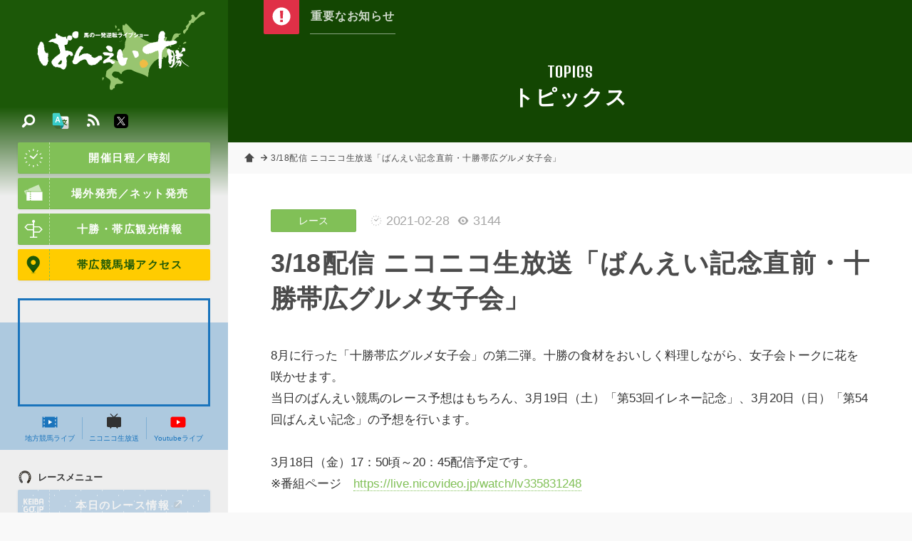

--- FILE ---
content_type: text/html; charset=UTF-8
request_url: https://www.banei-keiba.or.jp/img_info.php
body_size: 10
content:
success,data/img/000001/56/0000015634,SWaBMvRp1646067069,jpg

--- FILE ---
content_type: text/html; charset=UTF-8
request_url: https://www.banei-keiba.or.jp/img_info.php
body_size: 10
content:
success,data/img/000001/56/0000015633,NyP6rwZa1646067066,jpg

--- FILE ---
content_type: text/html; charset=UTF-8
request_url: https://www.banei-keiba.or.jp/img_info.php
body_size: 10
content:
success,data/img/000001/56/0000015635,GK5ihD7A1646067072,jpg

--- FILE ---
content_type: text/html; charset=UTF-8
request_url: https://www.banei-keiba.or.jp/img_info.php
body_size: 10
content:
success,data/img/000001/56/0000015636,08sI5rcp1646067073,jpg

--- FILE ---
content_type: text/css
request_url: https://www.banei-keiba.or.jp/tools/slick/slick-theme.css
body_size: 1981
content:
@charset 'UTF-8';

/* 矢印 */
.slick-prev        { position:absolute; top:0; left: -15px; bottom:0; z-index:4; display:block; width:26px; height:26px; margin:auto 0; border:none; cursor:pointer; background:url(../../img/common/wt/prev.svg) no-repeat center center #111; -webkit-transition:all 0.2s ease; transition:all 0.2s ease; -webkit-background-size:14px; background-size:14px; -webkit-border-radius:50%; border-radius:50%; }
.slick-next        { position:absolute; top:0; right:-15px; bottom:0; z-index:4; display:block; width:26px; height:26px; margin:auto 0; border:none; cursor:pointer; background:url(../../img/common/wt/next.svg) no-repeat center center #111; -webkit-transition:all 0.2s ease; transition:all 0.2s ease; -webkit-background-size:14px; background-size:14px; -webkit-border-radius:50%; border-radius:50%; }
.slick-prev:hover  { background-position:20% center; background-color:#1c5808; }
.slick-next:hover  { background-position:80% center; background-color:#1c5808; }

/* ドット */
.slick-dots                                { position:absolute; bottom:-40px; left:0px; z-index:2; width:100%; display:block; list-style:none; text-align:center; }
.slick-dots li                             { position:relative; width:10px; height:10px; margin:0px 6px 15px 5px; cursor:pointer; display:inline-block; }
.slick-dots li button                      { font-size:0; line-height:0; display:block; width:10px; height:10px; cursor:pointer; color:transparent; border:0; outline:none; background:transparent; }
.slick-dots li button:hover,
.slick-dots li button:focus                { outline:none; }
.slick-dots li button:hover:before,
.slick-dots li button:focus:before         { background:#81c057; }
.slick-dots li button:before               { background:rgba(0,0,0,0.15); content:""; position: absolute; top:0px; left:0px; width:8px; height:8px; -webkit-border-radius:50%; border-radius:50%; -webkit-transition:all 0.1s ease; transition:all 0.1s ease; }
.slick-dots li.slick-active button:before  { background:#81c057; }


--- FILE ---
content_type: text/css
request_url: https://www.banei-keiba.or.jp/css/page_sm.css
body_size: 248
content:
@charset "UTF-8";

@import url(site/body.css);
@import url(page/layouts_sm.css);
@import url(page/pages_sm.css);
@import url(site/module_sm.css);
@import url(site/font.css);

@import url('https://fonts.googleapis.com/css?family=Barlow+Semi+Condensed:600');
@import url(https://fonts.googleapis.com/css?family=Denk+One);

--- FILE ---
content_type: image/svg+xml
request_url: https://www.banei-keiba.or.jp/img/common/bk/plans.svg
body_size: 8262
content:
<?xml version="1.0" encoding="utf-8"?>
<!-- Generator: Adobe Illustrator 15.0.0, SVG Export Plug-In . SVG Version: 6.00 Build 0)  -->
<!DOCTYPE svg PUBLIC "-//W3C//DTD SVG 1.1//EN" "http://www.w3.org/Graphics/SVG/1.1/DTD/svg11.dtd">
<svg version="1.1" id="レイヤー_1" xmlns="http://www.w3.org/2000/svg" xmlns:xlink="http://www.w3.org/1999/xlink" x="0px"
	 y="0px" width="512px" height="512px" viewBox="0 0 512 512" enable-background="new 0 0 512 512" xml:space="preserve">
<g id="_x32_">
	<g>
		<rect x="146.458" y="177.734" fill="none" width="288.923" height="64.317"/>
		<rect x="146.458" y="247.076" fill="none" width="288.923" height="64.316"/>
		<rect x="71.59" y="247.076" fill="none" width="69.844" height="64.316"/>
		<path fill="none" d="M426.068,316.418c3.245,1.252,6.36,2.768,9.313,4.53v-4.53H426.068z"/>
		<path fill="none" d="M435.381,112.237c0-1.108-0.902-2.01-2.011-2.01H146.458v62.483h288.923V112.237L435.381,112.237z"/>
		<path fill="none" d="M381.955,316.418H146.458v64.316h196.694c-0.271-2.345-0.428-4.723-0.428-7.139
			C342.726,347.527,359.01,325.275,381.955,316.418z"/>
		<rect x="71.59" y="316.418" fill="none" width="69.844" height="64.316"/>
		<path fill="none" d="M71.59,112.237v60.473h69.844v-62.483H73.599C72.49,110.227,71.59,111.129,71.59,112.237z"/>
		<rect x="71.59" y="177.734" fill="none" width="69.844" height="64.317"/>
		
			<linearGradient id="SVGID_1_" gradientUnits="userSpaceOnUse" x1="253.3801" y1="115.6973" x2="253.3801" y2="176.461" gradientTransform="matrix(1 0 0 -1 0.105 511.7598)">
			<stop  offset="0" style="stop-color:#D4D4D4"/>
			<stop  offset="1" style="stop-color:#404040"/>
		</linearGradient>
		<path fill="url(#SVGID_1_)" d="M146.458,380.734v-64.316h235.497c6.846-2.644,14.277-4.105,22.057-4.105s15.21,1.463,22.056,4.105
			h9.313v4.53c7.08,4.228,13.231,9.843,18.089,16.47V112.237c0-11.083-9.016-20.099-20.1-20.099H73.599
			c-11.083,0-20.099,9.016-20.099,20.099v297.138h18.09v-23.616h69.844v22.61h5.024v-22.61h197.479
			c-0.333-1.649-0.588-3.328-0.784-5.023L146.458,380.734L146.458,380.734z M146.458,110.227H433.37c1.107,0,2.011,0.902,2.011,2.01
			v60.473H146.458V110.227z M146.458,177.734h288.923v64.317H146.458V177.734z M146.458,247.076h288.923v64.316H146.458V247.076z
			 M141.434,380.734H71.59v-64.316h69.844V380.734L141.434,380.734z M141.434,311.393H71.59v-64.316h69.844V311.393L141.434,311.393
			z M141.434,242.051H71.59v-64.317h69.844V242.051L141.434,242.051z M141.434,172.71H71.59v-60.473c0-1.108,0.901-2.01,2.01-2.01
			h67.834V172.71L141.434,172.71z"/>
	</g>
	<g>
		
			<linearGradient id="SVGID_2_" gradientUnits="userSpaceOnUse" x1="103.1985" y1="117.1982" x2="103.1985" y2="177.4468" gradientTransform="matrix(1 0 0 -1 0.105 511.7598)">
			<stop  offset="0" style="stop-color:#E5E5E5"/>
			<stop  offset="1" style="stop-color:#404040"/>
		</linearGradient>
		<path fill="url(#SVGID_2_)" d="M93.174,132.961v-7.851l1.14,0.063l2.532-0.189c2.321-0.253,4.052-0.76,5.192-1.52
			c1.14-0.76,2.066-1.983,2.785-3.673l0.38-1.392h8.229v45.584h-11.902V132.96L93.174,132.961L93.174,132.961z"/>
	</g>
	<g>
		
			<linearGradient id="SVGID_3_" gradientUnits="userSpaceOnUse" x1="106.554" y1="115.584" x2="106.554" y2="175.8329" gradientTransform="matrix(1 0 0 -1 0.105 511.7598)">
			<stop  offset="0" style="stop-color:#E5E5E5"/>
			<stop  offset="1" style="stop-color:#404040"/>
		</linearGradient>
		<path fill="url(#SVGID_3_)" d="M91.655,232.928c0-2.153,0.158-4.083,0.475-5.792c0.317-1.709,0.918-3.429,1.805-5.16
			c0.717-1.52,1.571-2.891,2.564-4.116c0.99-1.224,2.521-2.827,4.59-4.812l3.546-3.672c2.279-2.532,3.692-4.346,4.242-5.445
			c0.548-1.097,0.824-2.574,0.824-4.431c0-0.675-0.032-1.224-0.097-1.646c-0.063-0.421-0.18-0.844-0.348-1.266
			c-0.634-1.478-1.563-2.217-2.786-2.217c-0.295,0-0.739,0.096-1.329,0.286c-0.592,0.189-1.087,0.76-1.488,1.709
			c-0.401,0.95-0.601,2.459-0.601,4.526v1.393H91.844l-0.064-1.772c0-3.081,0.485-5.54,1.456-7.377
			c0.972-1.835,2.598-3.365,4.875-4.589c1.308-0.717,2.859-1.192,4.654-1.425c1.793-0.231,3.302-0.348,4.527-0.348
			c4.178,0,7.396,0.866,9.654,2.595c2.258,1.731,3.661,4.264,4.211,7.597c0.337,2.026,0.506,3.652,0.506,4.875
			c0,1.689-0.285,3.166-0.854,4.432c-0.57,1.266-1.573,2.786-3.007,4.559l-7.788,8.041l-0.887,0.823l-1.521,1.709l-0.695,0.823
			l-0.317,0.379l-0.696,1.204h15.321v9.116L91.655,232.928L91.655,232.928z"/>
	</g>
	<g>
		
			<linearGradient id="SVGID_4_" gradientUnits="userSpaceOnUse" x1="106.4275" y1="115.584" x2="106.4275" y2="175.833" gradientTransform="matrix(1 0 0 -1 0.105 511.7598)">
			<stop  offset="0" style="stop-color:#E5E5E5"/>
			<stop  offset="1" style="stop-color:#404040"/>
		</linearGradient>
		<path fill="url(#SVGID_4_)" d="M91.591,286.711h11.396l-0.063,1.381c0,1.715,0.231,2.989,0.696,3.827
			c0.465,0.837,1.014,1.327,1.646,1.476c0.634,0.146,1.118,0.219,1.456,0.219c1.056,0,1.784-0.535,2.186-1.605
			c0.4-1.072,0.602-2.953,0.602-5.642c0-2.604-0.317-4.306-0.95-5.104s-1.941-1.197-3.925-1.197h-2.026h-0.442v-7.535l0.939,0.189
			c1.464,0,2.561-0.136,3.292-0.412c0.732-0.277,1.328-0.797,1.788-1.561c0.46-0.766,0.69-1.784,0.69-3.059c0-0.508,0-0.892,0-1.146
			v-1.785c0-0.975-0.236-1.717-0.704-2.228c-0.469-0.51-1.109-0.766-1.919-0.766c-0.47,0-0.94,0.064-1.409,0.19
			c-0.469,0.127-0.906,0.549-1.313,1.267c-0.404,0.719-0.606,1.836-0.606,3.355v1.076H92.097c0-0.465,0-0.918,0-1.361
			c0-0.441,0.042-0.938,0.127-1.486c0.506-3.461,1.931-6.111,4.273-7.945c2.342-1.837,5.603-2.754,9.78-2.754
			c9.497,0,14.246,3.81,14.246,11.43c0,0.804-0.063,1.714-0.189,2.73c-0.126,1.016-0.402,2.03-0.823,3.047
			c-1.182,2.625-2.891,4.106-5.129,4.443c2.068,0,3.768,0.905,5.097,2.717c1.33,1.811,1.995,4.336,1.995,7.578
			c0,5.094-1.203,8.84-3.608,11.241c-2.405,2.399-6.227,3.601-11.46,3.601c-4.812,0-8.356-0.884-10.636-2.647
			c-2.279-1.765-3.65-4.664-4.115-8.697c-0.042-0.294-0.063-0.757-0.063-1.388C91.591,287.531,91.591,287.047,91.591,286.711z"/>
	</g>
	<g>
		
			<linearGradient id="SVGID_5_" gradientUnits="userSpaceOnUse" x1="106.1106" y1="115.584" x2="106.1106" y2="175.8328" gradientTransform="matrix(1 0 0 -1 0.105 511.7598)">
			<stop  offset="0" style="stop-color:#E5E5E5"/>
			<stop  offset="1" style="stop-color:#404040"/>
		</linearGradient>
		<path fill="url(#SVGID_5_)" d="M90.704,358.221v-8.973l14.119-27.24h12.853v27.54h4.051v8.673h-4.051v9.37h-11.397v-9.306
			c-0.549-0.042-1.275-0.064-2.184-0.064s-1.804,0-2.691,0c-2.363,0-4.367,0-6.015,0C93.744,358.221,92.181,358.221,90.704,358.221z
			 M106.722,349.548V334.67l-7.09,14.878H106.722z"/>
	</g>
	<g>
		
			<linearGradient id="SVGID_6_" gradientUnits="userSpaceOnUse" x1="403.9065" y1="59.6748" x2="403.9065" y2="216.6523" gradientTransform="matrix(1 0 0 -1 0.105 511.7598)">
			<stop  offset="0" style="stop-color:#404040"/>
			<stop  offset="1" style="stop-color:#404040"/>
		</linearGradient>
		<path fill="url(#SVGID_6_)" d="M404.012,295.107c-43.348,0-78.489,35.142-78.489,78.488c0,43.348,35.143,78.489,78.489,78.489
			s78.488-35.142,78.488-78.489C482.5,330.249,447.36,295.107,404.012,295.107z M404.012,434.054
			c-33.39,0-60.458-27.066-60.458-60.457c0-33.39,27.068-60.457,60.458-60.457c33.389,0,60.457,27.067,60.457,60.457
			C464.469,406.987,437.401,434.054,404.012,434.054z"/>
	</g>
	
		<linearGradient id="SVGID_7_" gradientUnits="userSpaceOnUse" x1="394.2307" y1="157.5166" x2="411.4338" y2="157.5166" gradientTransform="matrix(1 0 0 -1 0.105 511.7598)">
		<stop  offset="0" style="stop-color:#404040"/>
		<stop  offset="1" style="stop-color:#404040"/>
	</linearGradient>
	<path fill="url(#SVGID_7_)" d="M402.937,386.499c-4.751,0-8.602-3.852-8.602-8.602v-47.31c0-4.75,3.851-8.601,8.602-8.601
		c4.75,0,8.602,3.851,8.602,8.601v47.31C411.537,382.647,407.687,386.499,402.937,386.499z"/>
	
		<linearGradient id="SVGID_8_" gradientUnits="userSpaceOnUse" x1="394.2307" y1="133.8628" x2="450.1389" y2="133.8628" gradientTransform="matrix(1 0 0 -1 0.105 511.7598)">
		<stop  offset="0" style="stop-color:#404040"/>
		<stop  offset="1" style="stop-color:#404040"/>
	</linearGradient>
	<path fill="url(#SVGID_8_)" d="M441.643,386.499h-38.706c-4.751,0-8.602-3.852-8.602-8.602s3.851-8.603,8.602-8.603h38.706
		c4.75,0,8.602,3.853,8.602,8.603S446.393,386.499,441.643,386.499z"/>
</g>
<g id="レイヤー_2">
</g>
</svg>


--- FILE ---
content_type: image/svg+xml
request_url: https://www.banei-keiba.or.jp/img/common/bk/guide_02.svg
body_size: 3964
content:
<?xml version="1.0" encoding="utf-8"?>
<!-- Generator: Adobe Illustrator 15.0.0, SVG Export Plug-In . SVG Version: 6.00 Build 0)  -->
<!DOCTYPE svg PUBLIC "-//W3C//DTD SVG 1.1//EN" "http://www.w3.org/Graphics/SVG/1.1/DTD/svg11.dtd">
<svg version="1.1" id="_x32_" xmlns="http://www.w3.org/2000/svg" xmlns:xlink="http://www.w3.org/1999/xlink" x="0px" y="0px"
	 width="512px" height="512px" viewBox="0 0 512 512" enable-background="new 0 0 512 512" xml:space="preserve">
<g>
	<path fill="none" d="M194.087,172.478c-33.042-14.949-73.463-17.643-98.035-6.859v199.849c11.553-4.271,25.15-6.406,39.479-6.406
		c18.227,0,37.635,3.452,55.537,10.356c24.852,9.583,44.769,24.839,57.939,44.041V231.086
		C242.648,206.429,223.173,185.636,194.087,172.478z"/>
	<path fill="#3C3C3C" d="M459.31,225.562c-10.313-7.494-21.226-13.71-32.523-18.705v-44.969c0-2.21-1.229-4.236-3.191-5.254
		c-6.086-3.158-13.179-5.491-20.937-7.031c-0.458,3.912-1.03,7.795-1.708,11.645c5.055,1.063,9.767,2.513,13.998,4.371v199.849
		c-26.249-9.705-63.039-8.38-95.017,3.95c-24.851,9.585-44.767,24.839-57.938,44.041V231.086
		c3.303-12.81,10.153-24.572,20.045-34.768c-1.396-4.148-2.704-8.38-3.911-12.677c-9.838,9-17.488,19.284-22.627,30.54
		c-10.043-21.998-29.621-40.316-56.533-52.491c-37.55-16.986-84.47-19.114-111.559-5.058c-1.962,1.018-3.193,3.044-3.193,5.254
		v44.969c-11.299,4.995-22.21,11.211-32.524,18.705c-1.532,1.114-2.439,2.895-2.439,4.789v207.226c0,2.226,1.249,4.264,3.23,5.272
		c1.984,1.011,4.365,0.822,6.166-0.485c57.219-41.567,133.883-41.98,191.515-1.295c1.853,1.08,4.301,1.377,5.712,1.377
		s3.277-0.119,4.965-1.377c57.631-40.687,134.297-40.272,191.514,1.295c1.029,0.749,2.251,1.132,3.479,1.132
		c0.918,0,1.84-0.214,2.688-0.646c1.983-1.01,3.231-3.048,3.231-5.272V230.35C461.75,228.455,460.843,226.676,459.31,225.562z
		 M249.007,413.457c-13.172-19.202-33.088-34.458-57.939-44.041c-17.901-6.904-37.311-10.356-55.537-10.356
		c-14.328,0-27.925,2.135-39.479,6.406v-199.85c24.572-10.781,64.994-8.089,98.035,6.86c29.085,13.158,48.561,33.952,54.919,58.608
		L249.007,413.457L249.007,413.457z"/>
</g>
<path fill="#3C3C3C" d="M328.247,73.934c-4.497-17.943-5.997-35.794-5.975-43.014c0.025-7.613-13.014-1.163-17.663,12.013
	c-4.65,13.175-3.487,31.389,6.2,41.077C320.496,93.698,331.553,87.115,328.247,73.934z"/>
<g>
	<path fill="#4B4B4B" d="M336.973,65.5c-32.372,0-57.731,25.838-57.731,62.652c0,68.521,53.188,134.488,55.451,137.133
		c0.598,0.701,1.422,1.096,2.28,1.096s1.683-0.395,2.28-1.096c2.264-2.646,55.451-68.611,55.451-137.133
		C394.704,91.339,369.346,65.5,336.973,65.5z M336.973,152.663c-14.898,0-27.021-11.958-27.021-26.656s12.122-26.659,27.021-26.659
		c14.898,0,27.021,11.961,27.021,26.659C363.993,140.706,351.87,152.663,336.973,152.663z"/>
</g>
<path fill="#4B4B4B" d="M359.584,82.66c-8.604,8.164-12.047,3.52-11.765-6.337c0.624-21.727,5.601-42.41,9.066-47.138
	c3.934-5.362,15.679,1.646,18.801,21.326C377.519,62.056,363.808,78.654,359.584,82.66z"/>
<path fill="#4B4B4B" d="M426.785,206.857"/>
<linearGradient id="SVGID_1_" gradientUnits="userSpaceOnUse" x1="90.7253" y1="800.3401" x2="291.635" y2="800.3401" gradientTransform="matrix(1 0 0 -1 170.1147 1125.5161)">
	<stop  offset="0" style="stop-color:#1A1A1A"/>
	<stop  offset="1" style="stop-color:#000000"/>
</linearGradient>
<path opacity="0.5" fill="url(#SVGID_1_)" d="M452.353,442.364c1.029,0.749,2.251,1.132,3.479,1.132
	c0.918,0,1.839-0.214,2.688-0.646c1.983-1.01,3.23-3.048,3.23-5.272V230.35c0-1.895-0.906-3.674-2.439-4.789
	c-10.313-7.494-21.225-13.71-32.523-18.705v171.151c0,4.896-3.535,6.367-7.785,3.992c-13.274-7.418-34.5-12.833-62.5-9
	c-25.837,3.537-49,12.5-73.063,36.436c-10.388,10.333-16.345,27.429-22.6,31.633C318.47,400.382,395.136,400.795,452.353,442.364z"
	/>
<linearGradient id="SVGID_2_" gradientUnits="userSpaceOnUse" x1="463.1418" y1="310.7864" x2="463.1418" y2="310.7864">
	<stop  offset="0" style="stop-color:#1A1A1A"/>
	<stop  offset="1" style="stop-color:#000000"/>
</linearGradient>
<path fill="url(#SVGID_2_)" d="M463.142,310.786"/>
</svg>


--- FILE ---
content_type: image/svg+xml
request_url: https://www.banei-keiba.or.jp/img/common/wt/info.svg
body_size: 686
content:
<?xml version="1.0" encoding="utf-8"?>
<!-- Generator: Adobe Illustrator 15.0.0, SVG Export Plug-In . SVG Version: 6.00 Build 0)  -->
<!DOCTYPE svg PUBLIC "-//W3C//DTD SVG 1.1//EN" "http://www.w3.org/Graphics/SVG/1.1/DTD/svg11.dtd">
<svg version="1.1" id="_x32_" xmlns="http://www.w3.org/2000/svg" xmlns:xlink="http://www.w3.org/1999/xlink" x="0px" y="0px"
	 width="512px" height="512px" viewBox="0 0 512 512" enable-background="new 0 0 512 512" xml:space="preserve">
<g>
	<path fill="#FFFFFF" d="M257,41.5c-118.189,0-214,95.811-214,214c0,118.189,95.811,214,214,214c118.189,0,214-95.811,214-214
		C471,137.311,375.189,41.5,257,41.5z M291.583,390.488h-64.38v-55.5h64.38V390.488z M287.883,305.387h-56.979l-9.25-185h75.479
		L287.883,305.387z"/>
</g>
</svg>
